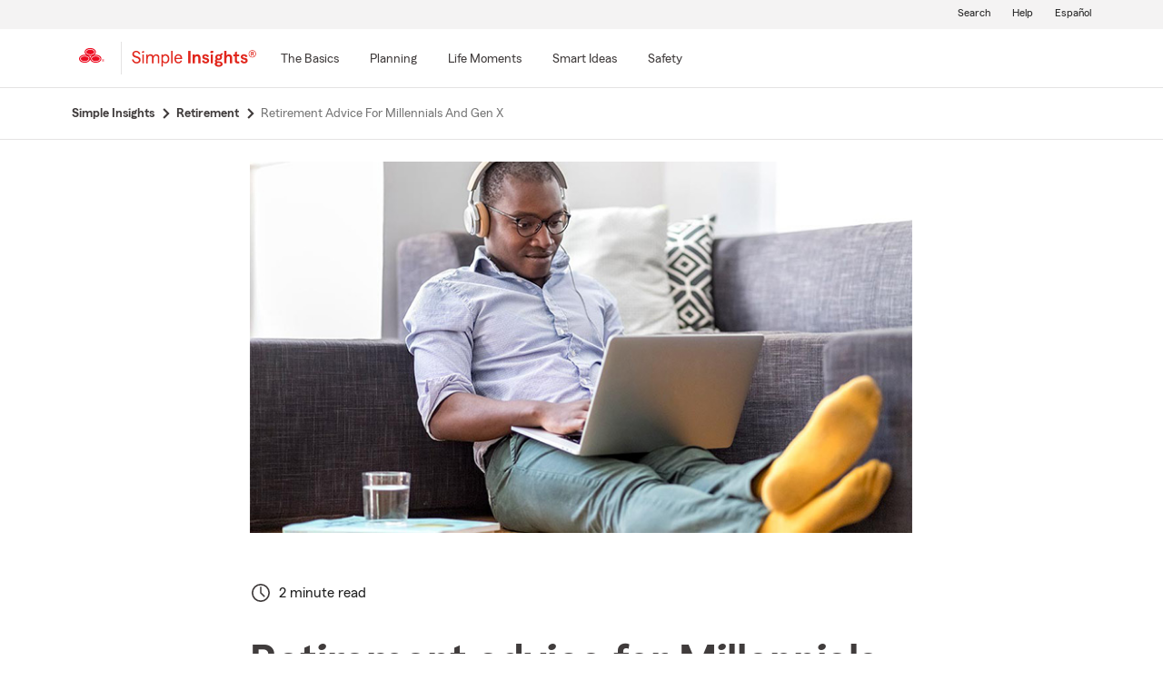

--- FILE ---
content_type: image/svg+xml
request_url: https://static1.st8fm.com/en_US/img/logos/SimpleInsightsRed.svg
body_size: 2927
content:
<?xml version="1.0" encoding="utf-8"?>
<!-- Generator: Adobe Illustrator 25.0.1, SVG Export Plug-In . SVG Version: 6.00 Build 0)  -->
<svg version="1.1" id="Layer_1" xmlns="http://www.w3.org/2000/svg" xmlns:xlink="http://www.w3.org/1999/xlink" x="0px" y="0px"
	 viewBox="0 0 196.8 28.6" style="enable-background:new 0 0 196.8 28.6;" xml:space="preserve">
<style type="text/css">
	.st0{display:none;}
	.st1{display:inline;fill:#E1261C;}
	.st2{enable-background:new    ;}
	.st3{fill:#E1261C;}
</style>
<g id="Layer_1_1_" class="st0">
	<path class="st1" d="M12.2,6.4C11.5,3.5,9.9,2,7.4,2c-2.1-0.2-4,1.4-4.1,3.5c0,0.1,0,0.2,0,0.3C3.2,7.2,4,8.5,5.3,9.1
		C6.1,9.6,7,9.9,7.8,10.2c1.5,0.5,3,1.1,4.4,2c1.6,1.1,2.6,3,2.5,4.9c0,3.8-2.8,6.4-6.9,6.4S1.2,21.4,0,17.4l2.2-0.8
		c0.3,0.8,0.6,1.7,1.1,2.4c1,1.6,2.8,2.6,4.7,2.5c2.6,0,4.4-1.7,4.4-4.2c0-1.3-0.6-2.5-1.6-3.2c-0.9-0.6-1.9-1.1-2.9-1.4
		c-1.2-0.4-2.4-0.9-3.6-1.4c-2.1-0.9-3.4-3-3.4-5.3c0-3.5,2.8-6,6.7-6c3.5,0,5.7,1.9,6.8,5.7L12.2,6.4z"/>
	<path class="st1" d="M19.8,3.8h-2.2V1.4h2.2V3.8z M19.8,23.1h-2.2V7h2.2V23.1z"/>
	<path class="st1" d="M25.5,9.4c1.7-2,3.2-2.8,5-2.8c1.7-0.1,3.3,1.1,3.7,2.8c1.7-1.9,3.4-2.8,5.2-2.8c1.4-0.1,2.8,0.6,3.6,1.8
		c0.5,1.1,0.7,2.2,0.7,3.4v11.3h-2.2V11.6c0.1-0.6-0.1-1.3-0.4-1.9C40.7,9,39.9,8.5,39,8.5c-1.4,0-2.7,0.8-4.5,2.5v12h-2.2V11.9
		c0.1-0.7,0-1.4-0.2-2C31.7,9,30.9,8.5,30,8.5c-1.4,0-2.6,0.7-4.5,2.5v12h-2.2V7h2.2V9.4z"/>
	<path class="st1" d="M49.4,8.8c1.6-1.6,2.7-2.2,4.3-2.2c3.6,0,5.9,3.2,5.9,8.2c0,5.2-2.5,8.7-6.2,8.7c-1.5,0-2.4-0.5-4-2.2v7.3
		h-2.2V7h2.2V8.8z M49.4,19.4c1.4,1.6,2.5,2.2,3.8,2.2c2.7,0,4.3-2.5,4.3-6.9c0-2.9-0.7-4.7-2.1-5.7c-0.6-0.4-1.2-0.6-1.9-0.6
		c-1.4,0-2.6,0.7-4,2.5L49.4,19.4L49.4,19.4z"/>
	<path class="st1" d="M64.6,23.1h-2.2V0.4h2.2V23.1z"/>
	<path class="st1" d="M79.8,19.5c-1,2.3-3.3,3.9-5.8,3.9c-4,0-6.6-3.3-6.6-8.5c0-5,2.5-8.3,6.3-8.3s5.8,3.1,5.9,8.7h-9.9
		c0,3.8,1.7,6.3,4.4,6.3c1.8,0,2.8-0.8,4.2-3.1L79.8,19.5z M77.1,13.5c0-3-1.4-5-3.6-5c-1.4,0-2.7,0.9-3.3,2.1
		c-0.4,0.9-0.7,1.9-0.6,2.9H77.1z"/>
	<path class="st1" d="M96.9,23.1h-4.2V0.4h4.2V23.1z"/>
	<path class="st1" d="M104.3,9.6c1.1-1.7,3-2.8,5-2.8c1.5,0,3,0.9,3.6,2.3c0.4,1.2,0.6,2.5,0.5,3.8v10.3h-4V12.8
		c0.1-0.7,0-1.4-0.3-2.1c-0.4-0.6-1-0.9-1.7-0.9c-1.2,0.1-2.4,0.7-3.1,1.6v11.7h-4V7.2h4V9.6L104.3,9.6z"/>
	<path class="st1" d="M123.5,11.3c-0.3-1.3-0.8-1.8-2-1.8c-1.1-0.1-2.2,0.7-2.3,1.9v0.1c0,0.3,0.1,0.6,0.3,0.9
		c0.5,0.5,0.5,0.5,3.7,1.3c2.8,0.6,4.2,2.2,4.2,4.7c0,3.1-2.4,5.1-6.2,5.1c-3.3,0-5-1.4-5.7-4.5l3.5-0.6c0.3,1.7,1,2.3,2.4,2.3
		c1.2,0.1,2.2-0.7,2.4-1.9v-0.1c0-0.9-0.6-1.4-2.2-1.7c-2.7-0.5-4.1-1.2-5-2.2c-0.7-0.8-1-1.8-1-2.9c0-3.1,2.5-5.2,6.1-5.2
		c1.5,0,2.9,0.5,4,1.5c0.7,0.6,1.2,1.6,1.3,2.5L123.5,11.3z"/>
	<path class="st1" d="M133.4,4.1h-4V0.4h4V4.1z M133.4,23.1h-4V7.2h4V23.1L133.4,23.1z"/>
	<path class="st1" d="M150.7,9.4c-0.3-0.3-0.7-0.5-1.1-0.5c-0.6,0-1.1,0.2-1.6,0.5c0.5,0.9,0.8,1.9,0.9,2.9c0,3.1-2.6,5.4-6.1,5.4
		c-0.8,0-1.6-0.1-2.3-0.3c-0.9,0.3-1.3,0.7-1.3,1.1c0,0.3,0.2,0.5,0.4,0.7c0.5,0.3,0.5,0.3,5,0.4c2.6,0.1,4,0.5,5.1,1.7
		c0.7,0.7,1.1,1.6,1.1,2.6c0,2.9-2.9,4.6-7.8,4.6s-7.7-1.4-7.7-3.8c0-1.1,0.6-1.9,1.9-2.5c-1.1-0.8-1.4-1.3-1.4-2.3
		c0-1.4,0.9-2.2,3-3c-1.8-0.8-2.9-2.6-2.9-4.5c0-3.3,2.7-5.6,6.4-5.6c1.6-0.1,3.2,0.5,4.4,1.6c0.6-1,1.7-1.6,2.9-1.6
		c0.3,0,0.7,0.1,1,0.2L150.7,9.4L150.7,9.4z M138.3,24c0,1.3,1.7,2,4.6,2c3.3,0,5-0.5,5-1.6c0-0.8-0.9-1.3-2.7-1.2
		c-2.1,0-4.2-0.1-6.2-0.4C138.6,23.1,138.3,23.5,138.3,24z M140.1,12.3c0,1.8,1,3,2.4,3s2.4-1.1,2.4-2.9s-0.9-2.9-2.4-2.9
		S140.1,10.6,140.1,12.3z"/>
	<path class="st1" d="M156.1,9.4c1.7-1.8,3.2-2.6,4.9-2.6c1.4,0,2.8,0.7,3.5,1.9c0.5,1,0.8,2.2,0.7,3.3v11.1h-4V12.7
		c0.1-0.6,0-1.2-0.2-1.8c-0.3-0.6-1-1-1.7-1c-1,0-1.7,0.3-3,1.5c-0.1,0.1-0.1,0.1-0.2,0.2v11.6h-4V0.4h4V9.4L156.1,9.4z"/>
	<path class="st1" d="M173,7.2h3.3V10H173v7.8c0,1.5,0,1.6,0.2,1.9c0.3,0.5,0.9,0.7,1.5,0.7c0.5,0,1.1-0.2,1.6-0.3v3
		c-0.9,0.2-1.9,0.4-2.9,0.4c-1.1,0.1-2.1-0.2-3-0.8c-1.1-0.9-1.4-1.9-1.4-4.5V10h-2.5V7.2h2.5V2.6h4L173,7.2L173,7.2z"/>
	<path class="st1" d="M185.1,11.3c-0.3-1.3-0.8-1.8-2-1.8c-1.1-0.1-2.2,0.7-2.3,1.9v0.1c0,0.3,0.1,0.6,0.3,0.9
		c0.5,0.5,0.5,0.5,3.7,1.3c2.8,0.6,4.2,2.2,4.2,4.7c0,3.1-2.4,5.1-6.2,5.1c-3.3,0-5-1.4-5.7-4.5l3.5-0.6c0.3,1.7,1,2.3,2.4,2.3
		c1.2,0.1,2.2-0.7,2.4-1.9v-0.1c0-0.9-0.6-1.4-2.2-1.7c-2.7-0.5-4.1-1.2-5-2.2c-0.7-0.8-1-1.8-1-2.9c0-3.1,2.5-5.2,6.1-5.2
		c1.5,0,2.9,0.5,4,1.5c0.7,0.6,1.2,1.6,1.3,2.5L185.1,11.3z"/>
	<path class="st1" d="M196.8,4.7c0.1,2.3-1.7,4.3-4,4.4s-4.3-1.7-4.4-4c0-0.1,0-0.3,0-0.4c-0.1-2.3,1.7-4.3,4-4.4s4.3,1.7,4.4,4
		C196.8,4.4,196.8,4.5,196.8,4.7z M189.1,4.7c-0.2,1.9,1.2,3.7,3.1,3.9c1.9,0.2,3.7-1.2,3.9-3.1c0-0.2,0-0.5,0-0.7
		c0-1-0.4-1.9-1-2.7c-1.4-1.4-3.6-1.4-5-0.1C189.4,2.6,189,3.6,189.1,4.7L189.1,4.7z M192.4,2.2c0.4,0,0.8,0,1.1,0.2
		c0.5,0.2,0.8,0.7,0.8,1.3c0,0.5-0.3,1-0.9,1.2l1.1,2.4h-1.1l-1-2.2h-0.7v2.2h-1v-5h1.7V2.2z M192.5,4.2c0.6,0,0.8-0.2,0.8-0.6
		S193,3,192.4,3h-0.5v1.2H192.5z"/>
</g>
<g id="Layer_2_1_">
	<g class="st2">
		<path class="st3" d="M0.3,16.1l2.3-0.7c0.7,2.6,2.5,4.5,4.9,4.5c2.3,0,3.9-1.3,3.9-3.2c0-5-10.5-2.1-10.5-9.4C1,4.1,3.6,2,7.1,2
			c3.2,0,5.7,2,6.5,4.8l-2.2,0.8c-0.5-2-2.2-3.4-4.3-3.4c-2.2,0-3.6,1.1-3.6,2.9C3.5,12,14,8.9,14,16.6c0,3.3-2.7,5.5-6.5,5.5
			C4,22.1,1.2,19.6,0.3,16.1z"/>
		<path class="st3" d="M16.1,4.2c0-0.9,1.1-1.7,2.1-1.7c0.8,0,1.5,0.4,1.5,1.1c0,0.8-1,1.7-2.1,1.7C16.8,5.3,16.1,4.9,16.1,4.2z
			 M16.8,7.7h2.3v14.1h-2.3V7.7z"/>
		<path class="st3" d="M22.8,7.7h2.4v2.7c0.7-1.7,2.2-2.9,4.3-2.9c2.2,0,4.1,1.1,4.6,3c0.8-1.7,2.4-3,4.6-3c3,0,4.9,1.9,4.9,4.9v9.5
			h-2.3v-9c0-1.9-1.1-3.2-3.1-3.2c-2.4,0-3.7,2.2-3.7,5.2v7.1h-2.4v-9c0-1.9-1.1-3.2-3.1-3.2c-2.4,0-3.7,2.2-3.7,5.2v7.1h-2.4V7.7z"
			/>
		<path class="st3" d="M46.9,7.7h2.3v2c0.6-1.3,2.3-2.3,4.1-2.3c3.9,0,6.2,3.1,6.2,7.3c0,4.1-2.3,7.3-6.2,7.3
			c-1.6,0-3.3-0.9-4.1-2.3v7.1h-2.3V7.7z M57.1,14.8c0-3.1-1.6-5.2-4-5.2s-4.1,2-4.1,5.2c0,3.1,1.6,5.2,4.1,5.2S57.1,17.9,57.1,14.8
			z"/>
		<path class="st3" d="M62.3,2h2.3v19.8h-2.3V2z"/>
		<path class="st3" d="M79.6,15h-9.9c0.1,3,1.7,4.9,4,4.9c1.8,0,3-1,3.8-2.7l2,0.9c-1.2,2.6-3,3.9-5.8,3.9c-3.9,0-6.3-3.3-6.3-7.3
			s2.4-7.3,6.2-7.3c3.9,0,6.1,2.9,6.1,6.4C79.6,14.3,79.6,14.8,79.6,15z M77.1,13.1C77,11,75.8,9.5,73.5,9.5c-1.9,0-3.3,1.3-3.7,3.6
			H77.1z"/>
	</g>
	<g class="st2">
		<path class="st3" d="M89.3,2.2H93v19.6h-3.8V2.2z"/>
		<path class="st3" d="M96.4,7.7h3.4v2.1c0.8-1.5,2.5-2.3,4-2.3c2.9,0,4.9,2.2,4.9,5.5v8.8h-3.5v-8.4c0-1.7-0.9-2.8-2.4-2.8
			c-2.1,0-3.1,2.1-3.1,5.1v6.1h-3.4V7.7z"/>
		<path class="st3" d="M110.9,17.9l2.9-1.1c0.5,1.5,1.8,2.5,3.2,2.5c1.3,0,2.2-0.7,2.2-1.6c0-2.7-7.7-0.7-7.7-6.2c0-2.2,1.9-4,5-4
			c2.7,0,5,1.4,5.7,3.5l-2.9,1.2c-0.5-1.4-1.7-2.1-2.8-2.1c-1.1,0-1.9,0.5-1.9,1.3c0,2.6,7.8,0.4,7.8,6.2c0,2.4-2.2,4.4-5.4,4.4
			C114,22.1,111.8,20.2,110.9,17.9z"/>
		<path class="st3" d="M124.2,4.2c0-1.3,1.5-2.3,2.9-2.3c1.1,0,2,0.6,2,1.6c0,1.2-1.5,2.3-2.9,2.3C125.1,5.8,124.2,5.2,124.2,4.2z
			 M124.9,7.7h3.4v14.1h-3.4V7.7z"/>
		<path class="st3" d="M141.8,9.3c0.6,0.8,1,1.7,1,2.9c0,2.8-2.2,4.7-5.4,4.7c-0.8,0-1.5-0.1-2.1-0.3c-0.6,0.3-0.8,0.7-0.8,1.1
			c0,0.7,0.7,1,2.6,1h0.4c3.8,0,6.3,1.7,6.3,4.3c0.1,2.6-2.5,4.3-6.3,4.3c-3.8,0-6.3-1.7-6.4-4.3c0-1.2,0.5-2.2,1.5-3
			c-0.8-0.4-1.2-1.1-1.2-2c0-1.1,0.6-1.9,1.8-2.6c-0.8-0.8-1.2-1.9-1.2-3.1c0-2.8,2.2-4.7,5.4-4.7c0.8,0,1.6,0.1,2.3,0.4
			c0.8-1.3,2.2-2.4,3.7-2.4l0.7,2.7C143.3,8.1,142.4,8.5,141.8,9.3z M137.6,21.2c-1.8,0-2.9,0.7-2.9,1.7s1.2,1.7,2.9,1.7
			c1.8,0,2.9-0.7,2.9-1.7S139.3,21.2,137.6,21.2z M139.7,12.2c0-1.3-1-2.2-2.3-2.2c-1.3,0-2.2,0.8-2.2,2.2c0,1.3,1,2.2,2.2,2.2
			C138.7,14.3,139.7,13.5,139.7,12.2z"/>
		<path class="st3" d="M146.4,2h3.4v7.8c0.8-1.5,2.5-2.3,4-2.3c2.9,0,4.9,2.2,4.9,5.5v8.8h-3.5v-8.4c0-1.7-0.9-2.8-2.4-2.8
			c-2.1,0-3.1,2.1-3.1,5.1v6.1h-3.4V2z"/>
		<path class="st3" d="M167.8,22.1c-2.9,0-4.9-1.5-4.9-4.7v-6.7h-2.5V7.7h2.5V4.5l3.5-1.5v4.7h3.5v2.9h-3.5v6.4
			c0,1.3,0.7,2.1,1.8,2.1c0.5,0,1.1-0.1,1.6-0.3l0.4,2.8C169.3,22,168.5,22.1,167.8,22.1z"/>
		<path class="st3" d="M171.8,17.9l2.9-1.1c0.5,1.5,1.8,2.5,3.2,2.5c1.3,0,2.2-0.7,2.2-1.6c0-2.7-7.7-0.7-7.7-6.2c0-2.2,1.9-4,5-4
			c2.7,0,5,1.4,5.7,3.5l-2.9,1.2c-0.5-1.4-1.7-2.1-2.8-2.1c-1.1,0-1.9,0.5-1.9,1.3c0,2.6,7.8,0.4,7.8,6.2c0,2.4-2.2,4.4-5.4,4.4
			C174.9,22.1,172.7,20.2,171.8,17.9z"/>
	</g>
	<g class="st2">
		<path class="st3" d="M196.5,6.8c0,3.4-2.5,5.8-5.9,5.8s-5.8-2.5-5.8-5.8s2.5-5.8,5.8-5.8S196.5,3.4,196.5,6.8z M195.5,6.8
			c0-2.9-2.1-4.9-4.9-4.9c-2.8,0-4.9,2.1-4.9,4.9c0,2.9,2.1,4.9,4.9,4.9C193.4,11.8,195.5,9.7,195.5,6.8z M193.3,9.9h-1.2
			c-0.1-1.2-0.9-2.6-2.4-2.6h0v2.6h-1.1V3.6h2.4c1.1,0,2,0.8,2,1.8c0,0.8-0.4,1.4-1.1,1.6C192.8,7.7,193.2,8.8,193.3,9.9z
			 M190.7,6.3c0.6,0,1-0.4,1-0.8c0-0.5-0.4-0.8-1-0.8h-1.1v1.7H190.7z"/>
	</g>
</g>
</svg>
